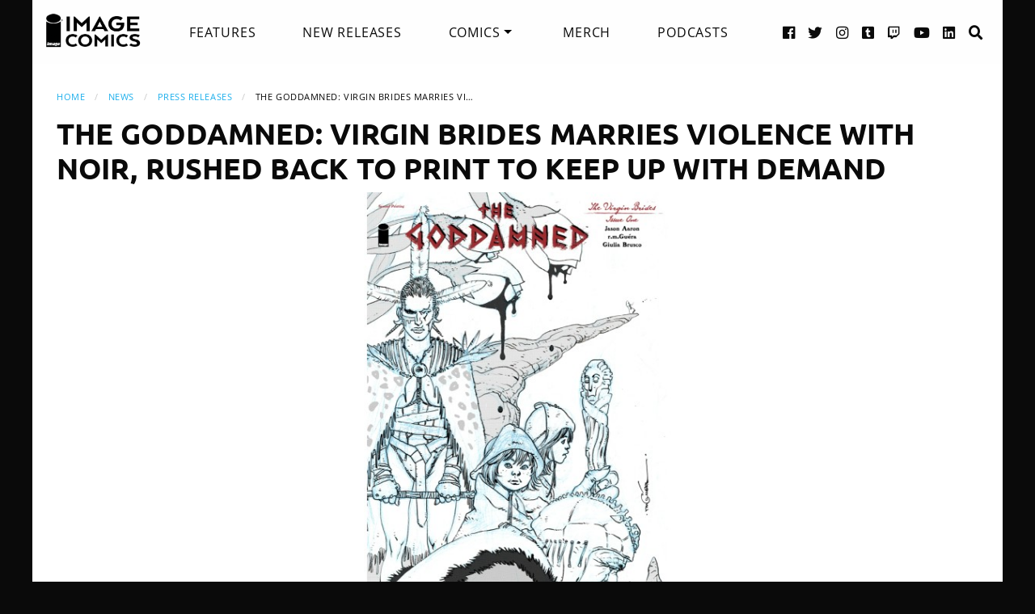

--- FILE ---
content_type: text/html
request_url: https://imagecomics.com/press-releases/the-goddamned-virgin-brides-marries-violence-with-noir-rushed-back-to-print-to-keep-up-with-demand
body_size: 4903
content:

<!doctype html><html
class="no-js" lang="en"><head><meta
charset="utf-8" /><meta
http-equiv="x-ua-compatible" content="ie=edge"><meta
name="viewport" content="width=device-width, initial-scale=1.0" /><meta
name="csrf-param" content="CRAFT_CSRF_TOKEN"><meta
name="csrf-token" content="2bO91-uTfxbxg8CP5XhotKc6xSW-zGFiv3rXXMHF-Yfzh0JTnRYgG5r55_q04VJ5ptqB1aYfA9vJefBKjKAoUNUWohGzkIzPgLU7PdFcWnA="><link
rel="apple-touch-icon" sizes="180x180" href="https://cdn.imagecomics.com/apple-touch-icon.png"><link
rel="icon" type="image/png" sizes="32x32" href="https://cdn.imagecomics.com/favicon-32x32.png"><link
rel="icon" type="image/png" sizes="16x16" href="https://cdn.imagecomics.com/favicon-16x16.png"><link
rel="mask-icon" href="https://cdn.imagecomics.com/safari-pinned-tab.svg" color="#050505"><link
rel="alternate" type="application/rss+xml" title="Official imagecomics.com RSS feed" href="https://imagecomics.com/rss.xml" ><meta
name="msapplication-TileColor" content="#000000"><meta
name="theme-color" content="#080808"> <script type="module">!function(){const e=document.createElement("link").relList;if(!(e&&e.supports&&e.supports("modulepreload"))){for(const e of document.querySelectorAll('link[rel="modulepreload"]'))r(e);new MutationObserver((e=>{for(const o of e)if("childList"===o.type)for(const e of o.addedNodes)if("LINK"===e.tagName&&"modulepreload"===e.rel)r(e);else if(e.querySelectorAll)for(const o of e.querySelectorAll("link[rel=modulepreload]"))r(o)})).observe(document,{childList:!0,subtree:!0})}function r(e){if(e.ep)return;e.ep=!0;const r=function(e){const r={};return e.integrity&&(r.integrity=e.integrity),e.referrerpolicy&&(r.referrerPolicy=e.referrerpolicy),"use-credentials"===e.crossorigin?r.credentials="include":"anonymous"===e.crossorigin?r.credentials="omit":r.credentials="same-origin",r}(e);fetch(e.href,r)}}();</script> <script type="module" src="https://imagecomics.com/assets/dist/assets/app-CAtZGCGO.js" crossorigin onload="e=new CustomEvent(&#039;vite-script-loaded&#039;, {detail:{path: &#039;src/js/main.js&#039;}});document.dispatchEvent(e);"></script> <link
href="https://imagecomics.com/assets/dist/assets/app-a5vFeJd_.css" rel="stylesheet"><title>THE GODDAMNED: VIRGIN BRIDES MARRIES VIOLENCE WITH NOIR, RUSHED BACK TO PRINT TO KEEP UP WITH DEMAND | Image Comics</title>
<script>dl = [];
(function(w,d,s,l,i){w[l]=w[l]||[];w[l].push({'gtm.start':
new Date().getTime(),event:'gtm.js'});var f=d.getElementsByTagName(s)[0],
j=d.createElement(s),dl=l!='dataLayer'?'&l='+l:'';j.async=true;j.src=
'//www.googletagmanager.com/gtm.js?id='+i+dl;f.parentNode.insertBefore(j,f);
})(window,document,'script','dl','GTM-TBLPFTD');
</script><meta name="description" content="Image is a comics and graphic novels publisher formed in 1992 by 7 of the comics industry&#039;s best-selling artists, and is the 3rd largest comics publisher in the United States.">
<meta name="referrer" content="no-referrer-when-downgrade">
<meta name="robots" content="all">
<meta content="en_US" property="og:locale">
<meta content="Image Comics" property="og:site_name">
<meta content="website" property="og:type">
<meta content="https://imagecomics.com/press-releases/the-goddamned-virgin-brides-marries-violence-with-noir-rushed-back-to-print-to-keep-up-with-demand" property="og:url">
<meta content="THE GODDAMNED: VIRGIN BRIDES MARRIES VIOLENCE WITH NOIR, RUSHED BACK TO PRINT TO KEEP UP WITH DEMAND" property="og:title">
<meta content="Image is a comics and graphic novels publisher formed in 1992 by 7 of the comics industry&#039;s best-selling artists, and is the 3rd largest comics publisher in the United States." property="og:description">
<meta content="https://imagecomics.com/files/releases/_1200x630_fit_center-center_82_none/Goddamned-VirginBrides-01-2nd_200724_181733.jpg?mtime=1614295836" property="og:image">
<meta content="410" property="og:image:width">
<meta content="630" property="og:image:height">
<meta content="http://imagecomics.tumblr.com/" property="og:see_also">
<meta content="https://www.pinterest.com/imagecomics/" property="og:see_also">
<meta content="https://instagram.com/imagecomics/" property="og:see_also">
<meta content="https://www.youtube.com/channel/UCHmaKLo0FXWIPx-3n6qs3vQ" property="og:see_also">
<meta content="https://plus.google.com/114598508613546460297/posts" property="og:see_also">
<meta content="https://www.linkedin.com/company/1848032/" property="og:see_also">
<meta content="https://en.wikipedia.org/wiki/Image_Comics" property="og:see_also">
<meta content="https://www.facebook.com/pages/Image-Comics-Inc/178643148813259" property="og:see_also">
<meta content="http://twitter.com/imagecomics" property="og:see_also">
<meta name="twitter:card" content="summary_large_image">
<meta name="twitter:site" content="@imagecomics">
<meta name="twitter:creator" content="@imagecomics">
<meta name="twitter:title" content="THE GODDAMNED: VIRGIN BRIDES MARRIES VIOLENCE WITH NOIR, RUSHED BACK TO PRINT TO KEEP UP WITH DEMAND | Image Comics">
<meta name="twitter:description" content="Image is a comics and graphic novels publisher formed in 1992 by 7 of the comics industry&#039;s best-selling artists, and is the 3rd largest comics publisher in the United States.">
<meta name="twitter:image" content="https://imagecomics.com/files/releases/_800x418_fit_center-center_82_none/Goddamned-VirginBrides-01-2nd_200724_181733.jpg?mtime=1614295836">
<meta name="twitter:image:width" content="272">
<meta name="twitter:image:height" content="418">
<link href="https://imagecomics.com/press-releases/the-goddamned-virgin-brides-marries-violence-with-noir-rushed-back-to-print-to-keep-up-with-demand" rel="canonical">
<link href="https://imagecomics.com" rel="home">
<link type="text/plain" href="https://imagecomics.com/humans.txt" rel="author"></head><body><noscript><iframe src="//www.googletagmanager.com/ns.html?id=GTM-TBLPFTD"
height="0" width="0" style="display:none;visibility:hidden"></iframe></noscript>
<div
class="site"><div
class="search-bar"><div
class="grid-container grid-x"><div
class="cell"><form
class="search clearfix" method="get" action="https://imagecomics.com/search/results" role="search" data-abide novalidate>
<input
type="search" required id="search" class="search-input" name="s" placeholder="I want to find...">
<button
class="button" type="submit" role="button">Search</button></form></div></div></div><header
id="header" class="main-header"><div
class="grid-container"><div
class="grid-x grid-padding-x"><div
class="cell shrink">
<a
href="/" aria-label="Image Comics" class="main-logo">
<img
src="/assets/img/image-comics-logo.png" alt="Image Comics">
</a></div><nav
class="cell auto"><ul
class="desktop-nav dropdown menu" data-dropdown-menu><li><a
href="/features">Features</a></li><li><a
href="/comics/new-releases">New Releases</a></li><li>
<a
href="/comics/series">Comics</a><ul
class="menu"><li><a
href="/comics/read-first-issues">Read First Issues</a></li><li><a
href="/comics/coming-soon">Coming Soon</a></li><li><a
href="/comics/series">Comic Series</a></li></ul></li><li><a
href="https://imagecomics.threadless.com/" target="_blank" >Merch</a></li><li><a
href="/podcasts">Podcasts</a></li></ul></nav><div
class="cell shrink social text-right"><ul><li>
<a
aria-label="Facebook link" target="_blank" href="https://www.facebook.com/pages/Image-Comics-Inc/178643148813259">
<i
class="fa fa-facebook-official" aria-hidden="true"></i>
</a></li><li>
<a
aria-label="Twitter link" target="_blank" href="https://twitter.com/imagecomics">
<i
class="fa fa-twitter" aria-hidden="true"></i>
</a></li><li>
<a
aria-label="Instagram link" target="_blank" href="https://instagram.com/imagecomics/">
<i
class="fa fa-instagram" aria-hidden="true"></i>
</a></li><li>
<a
aria-label="Tumblr link" target="_blank" href="http://imagecomics.tumblr.com/">
<i
class="fa fa-tumblr-square" aria-hidden="true"></i>
</a></li><li>
<a
aria-label="Twitch link" class="smaller" target="_blank" href="https://www.twitch.tv/imagecomics">
<i
class="fa fa-twitch" aria-hidden="true"></i>
</a></li><li>
<a
aria-label="YouTube link" target="_blank" href="https://www.youtube.com/channel/UCHmaKLo0FXWIPx-3n6qs3vQ">
<i
class="fa fa-youtube" aria-hidden="true"></i>
</a></li><li><a
aria-label="LinkedIn link" target="_blank" href="https://www.linkedin.com/company/1848032/">
<i
class="fa fa-linkedin-square" aria-hidden="true"></i>
</a></li><li><a
href="#" class="search-button"><i
class="fa fa-search" aria-hidden="true"></i> <span>Search</span></a></li></ul></div></div><a
aria-label="Search" href="#" class="mobile-search-button"><i
class="fa fa-search" aria-hidden="true"></i></a><a
class="mobile-dropdown-button"><div
id="hamburger">
<span></span>
<span></span>
<span></span>
<span></span></div>
</a><div
class="mobile-dropdown-menu-container"><div
class="mobile-dropdown-menu"><ul><li><a
href="/features">Features</a></li><li><a
href="/comics/new-releases">New Releases</a></li><li
class="inner-mobile-menu mm-inactive">
<span>Comics <i
class="fa fa-chevron-right" aria-hidden="true"></i></span><ul
class="inner-mobile-dropdown"><li><a
href="/comics/read-first-issues">Read First Issues</a></li><li><a
href="/comics/coming-soon">Coming Soon</a></li><li><a
href="/comics/series">Comic Series</a></li></ul></li><li><a
href="https://imagecomics.threadless.com/" target="_blank">Merch</a></li><li><a
href="/podcasts">Podcasts</a></li></ul></div></div></div></header><main
id="main" class="wrapper"><div
class="grid-container grid-x grid-padding-x u-pt2 u-pb3"><div
class="cell"><nav
aria-label="You are here:" role="navigation"><ul
class="breadcrumbs"><li><a
href="https://imagecomics.com/">Home</a></li><li><a
href="https://imagecomics.com/news" >News</a></li><li><a
href="https://imagecomics.com/press-releases">Press Releases</a></li><li><span
class="show-for-sr">Current: </span>THE GODDAMNED: VIRGIN BRIDES MARRIES VI…</li></ul></nav><h1>THE GODDAMNED: VIRGIN BRIDES MARRIES VIOLENCE WITH NOIR, RUSHED BACK TO PRINT TO KEEP UP WITH DEMAND</h1></div><div
class="cell">
<img
class="u-mb1 block" src="https://cdn.imagecomics.com/assets/i/releases/577506/the-goddamned-virgin-brides-marries-violence-with-noir-rushed-back-to-print-to-keep-up-with-demand_75021c2976.jpg" alt=""></div><div
class="cell small-12 medium-9"><p>PORTLAND, Ore. 7.24.2020 — Writer Jason Aaron and artist r.m.Guéra reignited the stark and brutal world of <em>The Goddamned</em> with the highly anticipated <em>Virgin Brides #1</em>—now being rushed back to print in order to keep up with demand. <br
/><br
/><em>The Goddamned: Virgin Brides #1</em> begins the long-awaited second chapter of their biblical-noir epic and is the perfect jumping on point for readers new to <em>The Goddamned </em>series. <br
/><br
/>In the time before the Great Flood, the world of man is a place of wanton violence and unbridled depravity. But hidden high atop a mountain, there is a very different sort of world. One without men. Here, in <em>The Goddamned: Virgin Brides</em>, the holy sisters at a secret nunnery live in paradise, a new Eden, rearing their flock of orphaned girls to embrace their future as blessed Brides of the Sons of God. But when Sharri and Jael, two girls on the cusp of flowering, uncover what it truly means to become a Bride, they realize there’s only one way to escape the bonds of matrimony: run like hell.<br
/><br
/><em>The Goddamned: Virgin Brides #1</em>, second printing (Diamond Code JUN208564) will be available at <a
href="https://www.comicshoplocator.com/StoreLocator" target="_blank" rel="noreferrer noopener">comic book shops</a> on Wednesday, August 19. <br
/><br
/><em>The Goddamned: Virgin Brides #1 </em>will also be available for purchase across many digital platforms, including Amazon Kindle, Apple Books, comiXology, and Google Play.</p></div><div
class="cell small-12 medium-3 u-pb2"><div
class="sidebar"><section><h2>Creators</h2><aside
style="">
<img
src="https://cdn.imagecomics.com/assets/i/creators/1086/jason-aaron_a849ce6bde_4c8d099e819a7146712525ccb2eb9e7c.jpg" width="32" height="32" alt="Jason Aaron">
<a
href="https://imagecomics.com/creators/jason-aaron">Jason Aaron</a></aside><aside
style="">
<img
src="https://cdn.imagecomics.com/assets/img/default-user-square.svg" width="32" height="32" alt="R.M. Guéra">
<a
href="https://imagecomics.com/creators/r-m-guéra">R.M. Guéra</a></aside></section></div></div></div><div
class="grid-x grid-padding-x u-pb4"><div
class="cell u-pb1"><h2>Gallery</h2></div><div
class="cell small-6 medium-3 large-2 u-pb1">
<a
href="https://cdn.imagecomics.com/assets/i/releases/577504/Goddamned-VirginBrides-01-2nd_c6815a0147f8285e3b5042ebb3626151.jpg" rel="gallery0" class="modal gallery-item" title="" data-url="https://cdn.imagecomics.com/assets/i/releases/577504/Goddamned-VirginBrides-01-2nd_c6815a0147f8285e3b5042ebb3626151.jpg">
<img
src="https://cdn.imagecomics.com/assets/i/releases/577504/Goddamned-VirginBrides-01-2nd_4169095a03399189183b0dc9e9cfb5d4.jpg" alt="" >
</a></div></div></div></main></div><footer
id="footer"><div
class="grid-container"><div
class="grid-x grid-padding-x u-pt1_5 u-pb1_5"><div
class="cell large-3">
<a
aria-label="Image Comics" href="/" class="footer-logo">
<img
src="/assets/img/image-comics-logo.png" alt="Image Comics">
</a><p
class="copyright">All content copyright &copy; & Trademarked TM 2026 Image Comics or their respective owners. Image and its logos are &reg; and &copy; 2026 Image Comics, Inc. All rights reserved.</p></div><div
class="cell hide-for-large social u-md-pb1_5"><ul><li>
<a
aria-label="Facebook link" target="_blank" href="https://www.facebook.com/pages/Image-Comics-Inc/178643148813259">
<i
class="fa fa-facebook-official" aria-hidden="true"></i>
</a></li><li>
<a
aria-label="Twitter link" target="_blank" href="https://twitter.com/imagecomics">
<i
class="fa fa-twitter" aria-hidden="true"></i>
</a></li><li>
<a
aria-label="Instagram link" target="_blank" href="https://instagram.com/imagecomics/">
<i
class="fa fa-instagram" aria-hidden="true"></i>
</a></li><li>
<a
aria-label="Tumblr link" target="_blank" href="http://imagecomics.tumblr.com/">
<i
class="fa fa-tumblr-square" aria-hidden="true"></i>
</a></li><li>
<a
aria-label="Twitch link" class="smaller" target="_blank" href="https://www.twitch.tv/imagecomics">
<i
class="fa fa-twitch" aria-hidden="true"></i>
</a></li><li>
<a
aria-label="YouTube link" target="_blank" href="https://www.youtube.com/channel/UCHmaKLo0FXWIPx-3n6qs3vQ">
<i
class="fa fa-youtube" aria-hidden="true"></i>
</a></li><li><a
aria-label="LinkedIn link" target="_blank" href="https://www.linkedin.com/company/1848032/">
<i
class="fa fa-linkedin-square" aria-hidden="true"></i>
</a></li></ul></div><div
class="cell small-6 large-3 border-left"><ul
class="footer-nav"><li><a
href="/comics/new-releases">New Releases</a></li><li><a
href="/comics/coming-soon">Coming Soon</a></li><li><a
href="/comics/series">Comic Series</a></li><li><a
href="/creators">Creators</a></li><li><a
href="/events">Events</a></li><li><a
href="https://imagecomics.threadless.com/" target="_blank">Merch</a></li><li><a
href="/podcasts" >Podcasts</a></li><li><a
href="/solicitations">Solicitations</a></li><li><a
target="_blank" href="https://eepurl.com/K3nt5">Newsletter Sign Up</a></li></ul></div><div
class="cell small-6 large-3 border-left"><ul
class="footer-nav"><li><a
href="/about-us">About Us</a></li><li><a
href="/press-releases">Press Releases</a></li><li><a
href="https://imagecomics.com/rss.xml">RSS Feed</a></li><li><a
href="/contact">Contact</a></li><li><a
href="/faq">FAQ</a></li><li><a
href="/submissions">Submissions</a></li><li><a
href="/terms-and-conditions">Terms and Conditions</a></li><li><a
href="/privacy">Privacy Policy</a></li><li><a
href="/copyright-information">Copyright Infringement</a></li></ul></div><div
class="cell medium-12 large-3 find-a-store text-center"><aside><h4 class="u-mb1">Find a Store</h4><form
id="store_finder_form" action="/" method="get" data-abide novalidate><div
class="input-group">
<label
for="find_by_zip" class="sr-only">Enter Zip Code</label>
<input
class="input-group-field" id="find_by_zip" name="find_by_zip" placeholder="Enter Zip Code" required pattern="number"><div
class="input-group-button">
<button
type="submit" class="button" id="find_submit" name="find_submit">Go</button></div></div>
<span
class="form-error" data-form-error-for="find_by_zip">Zipcode is required.</span></form></aside></div></div></div></footer><script type="application/ld+json">{"@context":"http://schema.org","@graph":[{"@type":"WebPage","author":{"@id":"https://imagecomics.com#identity"},"copyrightHolder":{"@id":"https://imagecomics.com#identity"},"copyrightYear":"2020","creator":{"@id":"https://imagecomics.com#creator"},"dateModified":"2020-07-24T11:18:21-07:00","datePublished":"2020-07-24T11:30:00-07:00","description":"Image is a comics and graphic novels publisher formed in 1992 by 7 of the comics industry's best-selling artists, and is the 3rd largest comics publisher in the United States.","headline":"THE GODDAMNED: VIRGIN BRIDES MARRIES VIOLENCE WITH NOIR, RUSHED BACK TO PRINT TO KEEP UP WITH DEMAND","image":{"@type":"ImageObject","url":"https://imagecomics.com/files/releases/_1200x630_fit_center-center_82_none/Goddamned-VirginBrides-01-2nd_200724_181733.jpg?mtime=1614295836"},"inLanguage":"en-us","mainEntityOfPage":"https://imagecomics.com/press-releases/the-goddamned-virgin-brides-marries-violence-with-noir-rushed-back-to-print-to-keep-up-with-demand","name":"THE GODDAMNED: VIRGIN BRIDES MARRIES VIOLENCE WITH NOIR, RUSHED BACK TO PRINT TO KEEP UP WITH DEMAND","publisher":{"@id":"https://imagecomics.com#creator"},"url":"https://imagecomics.com/press-releases/the-goddamned-virgin-brides-marries-violence-with-noir-rushed-back-to-print-to-keep-up-with-demand"},{"@id":"https://imagecomics.com#identity","@type":"Organization","address":{"@type":"PostalAddress","addressCountry":"US"},"description":"Image is a comics and graphic novels publisher formed in 1992 by 7 of the comics industry's best-selling artists, and is the 3rd largest comics publisher in the United States.","email":"info@imagecomics.com","name":"Image Comics","sameAs":["http://twitter.com/imagecomics","https://www.facebook.com/pages/Image-Comics-Inc/178643148813259","https://en.wikipedia.org/wiki/Image_Comics","https://www.linkedin.com/company/1848032/","https://plus.google.com/114598508613546460297/posts","https://www.youtube.com/channel/UCHmaKLo0FXWIPx-3n6qs3vQ","https://instagram.com/imagecomics/","https://www.pinterest.com/imagecomics/","http://imagecomics.tumblr.com/"],"url":"https://imagecomics.com"},{"@id":"#creator","@type":"Organization"},{"@type":"BreadcrumbList","description":"Breadcrumbs list","itemListElement":[{"@type":"ListItem","item":"https://imagecomics.com","name":"Homepage","position":1},{"@type":"ListItem","item":"https://imagecomics.com/press-releases","name":"Press Releases","position":2},{"@type":"ListItem","item":"https://imagecomics.com/press-releases/the-goddamned-virgin-brides-marries-violence-with-noir-rushed-back-to-print-to-keep-up-with-demand","name":"THE GODDAMNED: VIRGIN BRIDES MARRIES VIOLENCE WITH NOIR, RUSHED BACK TO PRINT TO KEEP UP WITH DEMAND","position":3}],"name":"Breadcrumbs"}]}</script></body></html><!-- Cached by Blitz on 2026-01-31T14:21:44-08:00 -->